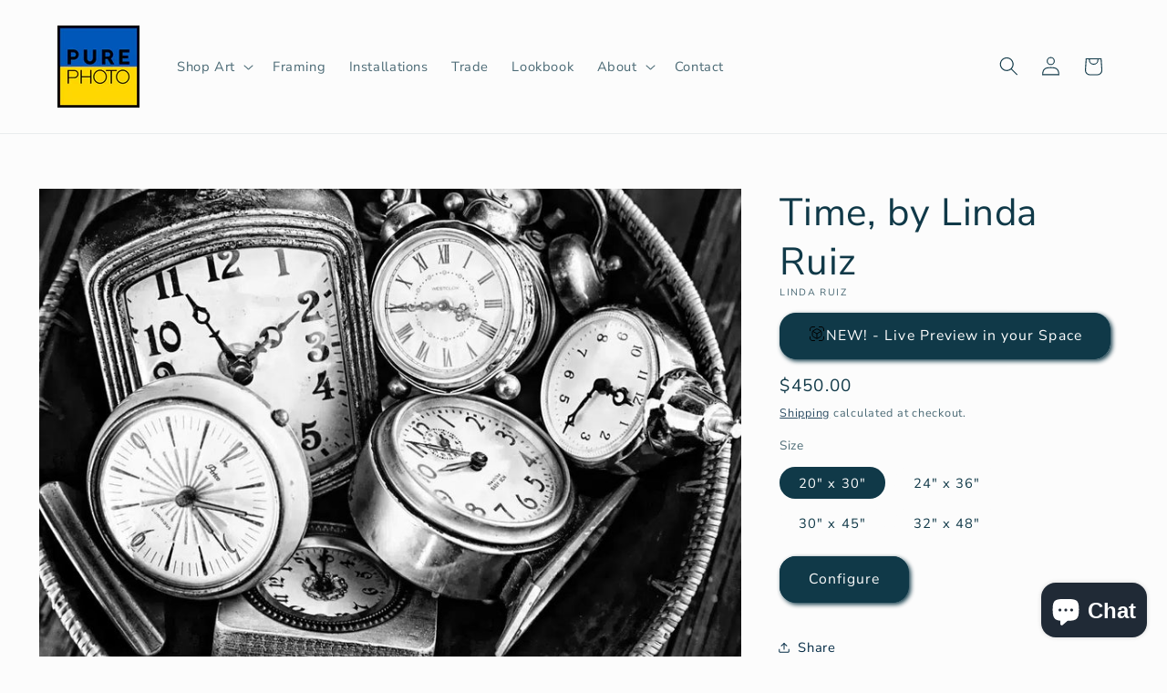

--- FILE ---
content_type: text/html;charset=UTF-8
request_url: https://node1.itoris.com/dpo/storefront/include.js?controller=GetOptionConfig&shop=purephoto-8621.myshopify.com
body_size: 4115
content:
<div id="itoris_dynamicproductoptions_add_to_cart_configure" style="display: none;">
    <button type="button" class="button btn">
        <span><span>Configure</span></span>
    </button>
</div>
<div id="itoris_dynamicproductoptions_popup_mask" style="display: none;"></div>
<div id="itoris_dynamicproductoptions_popup" style="display: none;">
    <div id="itoris_dynamicproductoptions_popup_close_icon"></div>
    <h2 class="popup-title">Configure Product</h2>
    <div class="product-options-bottom">
        <button id="itoris_dynamicproductoptions_popup_button_cancel" type="button" class="button"><span><span>Cancel</span></span></button>
        <div class="add-to-box">
            <span id="itoris_dynamicproductoptions_popup_price"></span>
            <button id="itoris_dynamicproductoptions_popup_button_apply" type="button" class="button"><span><span>Apply</span></span></button>
            <span class="or">OR</span>
            <div class="add-to-cart">
                <label for="qty">Qty:</label>
                <input type="text" name="qty" id="itoris_dynamicoptions_qty" maxlength="12" value="" title="Qty" class="input-text qty" />
                                <button type="button" title="Add to Cart" id="itoris_dynamicoptions_add_to_cart" class="button btn-cart"><span><span>Add to Cart</span></span></button>
            </div>
        </div>
    </div>
</div>
<div id="itoris_dynamicproductoptions_configuration" style="display: none;">
    <ul></ul>
    <button id="itoris_dynamicproductoptions_button_edit" type="button" class="button"><span><span>Edit</span></span></button>
</div>
<div id="itoris_dynamicproductoptions">
                                                                        <div id="fieldset-section-1" class="fieldset fieldset-section-1">
                            <table class="form-list option-fields-cols-1">
                                            <tr class="fields">
                                                                                                                                                                                                                                                                                    <td>
                                            <div id="dynamic_option_id_1001" class="field">
                                                                                                    <label class="required">Would you like to add a custom frame?</label>                                                                                                <div class="control">
    <select name="options[1001]" id="select_1001" class=" product-custom-option admin__control-select" validation="{&quot;required&quot;:true}" title="">
                <option value="10001" price="0.00">No frame / Print only </option><option value="10002" price="0.00">Shadow Box Frame, no border.  The photo is mounted and set back from the plexiglass in the frame to give it depth. </option><option value="10003" price="0.00">Gallery Frame with Mat.  Classic look that works in any environment. </option><option value="10004" price="0.00">Face Mount to Plexi.  Offers a crystal clear view of the photo by pressure mounting the glossy print directly onto ¼&quot; plexiglass. </option>    </select>
</div>
                                            </div>
                                        </td>
                                                            </tr>
                                            <tr class="fields">
                                                                                                                                                                                                                                                                                                                                                                                                                                <td>
                                            <div id="dynamic_option_id_1002" class="field">
                                                                                                    <label class="required">Print size, for Shadow Box Frame</label>                                                                                                <div class="control">
    <select name="options[1002]" id="select_1002" class=" product-custom-option admin__control-select" validation="{&quot;required&quot;:true}" title="">
        <option value="" >Select the size range that your UNFRAMED PRINT falls into:</option>        <option value="10005" price="295.00">up to 20&quot;x24&quot; (&lt;90 linear inches) +$295.00</option><option value="10006" price="395.00">up to 24&quot;x36&quot; (91-120 linear inches) +$395.00</option><option value="10007" price="595.00">up to 36&quot;x48&quot; (121-180 linear incues) +$595.00</option><option value="10008" price="995.00">up to 40&quot;x60&quot; (181-200 linear inches) +$995.00</option><option value="10009" price="1495.00">up to 48&quot;x72&quot; (201-240 linear inches) +$1,495.00</option><option value="10010" price="1995.00">up to 60&quot;x96&quot; (241-320 linear inches) +$1,995.00</option>    </select>
</div>
                                            </div>
                                        </td>
                                                            </tr>
                                            <tr class="fields">
                                                                                                                                                                                                                                                                                                                                                                                                                                                                                                                                                                            <td>
                                            <div id="dynamic_option_id_1003" class="field">
                                                                                                    <label class="required">Print size, for Gallery Frame with Mat</label>                                                                                                <div class="control">
    <select name="options[1003]" id="select_1003" class=" product-custom-option admin__control-select" validation="{&quot;required&quot;:true}" title="">
        <option value="" >Select the size range that your UNFRAMED PRINT falls info:</option>        <option value="10011" price="395.00">up to 20&quot;x24&quot; (&lt;90 linear inches) +$395.00</option><option value="10012" price="495.00">up to 24&quot;x36&quot; (91-120 linear inches) +$495.00</option><option value="10013" price="795.00">up to 36&quot;x48&quot; (121-180 linear inches) +$795.00</option><option value="10014" price="1495.00">up to 40&quot;x60&quot; (181-200 linear inches) +$1,495.00</option><option value="10015" price="1995.00">up to 48&quot;x72&quot; (201-240 linear inches) +$1,995.00</option><option value="10016" price="2995.00">up to 60&quot;x72&quot; (241-280 linear inches) +$2,995.00</option>    </select>
</div>
                                            </div>
                                        </td>
                                                            </tr>
                                            <tr class="fields">
                                                                                                                                                                                                                                                                                                                                                                                                                                                                                                                                                                                                                                                                                                                        <td>
                                            <div id="dynamic_option_id_1004" class="field">
                                                                                                    <label class="required">Print size, for Face Mount to Plexi</label>                                                                                                <div class="control">
    <select name="options[1004]" id="select_1004" class=" product-custom-option admin__control-select" validation="{&quot;required&quot;:true}" title="">
        <option value="" >Select the size range that your UNFRAMED PRINT falls into:</option>        <option value="10017" price="395.00">up to 12&quot;x18&quot; (&lt;=60 linear inches) +$395.00</option><option value="10018" price="495.00">up to 20&quot;x20&quot; (61-80 linear inches) +$495.00</option><option value="10019" price="695.00">up to 24&quot;x30&quot; (81-110 linear inches) +$695.00</option><option value="10020" price="995.00">up to 30&quot;x40&quot; (111-140 linear inches) +$995.00</option><option value="10021" price="1395.00">up to 36&quot;x48&quot; (141-180 linear inches) +$1,395.00</option><option value="10022" price="1995.00">up to 40&quot;x60&quot; (181-200 linear inches) +$1,995.00</option><option value="10023" price="2495.00">up to 60&quot;x60&quot; (201-240 linear inches) +$2,495.00</option>    </select>
</div>
                                            </div>
                                        </td>
                                                            </tr>
                                            <tr class="fields">
                                                                                                                                                                                                                                                                                                                                                                                                                                                                                                                                                                                                                                                                                                                                                                                                                                                                    <td>
                                            <div id="dynamic_option_id_1005" class="field">
                                                                                                    <label class="required">Frame Color</label>                                                                                                <div class="control">
    <select name="options[1005]" id="select_1005" class=" product-custom-option admin__control-select" validation="{&quot;required&quot;:true}" title="">
        <option value="" >-- Please Select --</option>        <option value="10024" price="0.00">Black Frame </option><option value="10025" price="0.00">White Frame </option><option value="10026" price="0.00">Natural Frame </option>    </select>
</div>
                                            </div>
                                        </td>
                                                            </tr>
                                            <tr class="fields">
                                                                                                                                                                                                                                                                                                                                                                                                                                                                                                                                                                                                                                                                                                                                                                                                                                                                                                                                                                                                                <td>
                                            <div id="dynamic_option_id_1006" class="field">
                                                                                                    <label >Notes or special requests</label>                                                                                                <div class="control">
    <input type="text"
        id="options_1006_text"
        class="input-text product-custom-option"
        name="options[1006]"
                        value=""/>
    </div>                                            </div>
                                        </td>
                                                            </tr>
                                    </table>
                    </div>
    </div>
<script type="text/javascript">
    jQuery('body').addClass('has_dpo_options');
    jQuery('.dpo-container').prepend(jQuery('.dpo-not-allowed'));
    window.dpoObserver.loadCSS('https://node1.itoris.com/dpo/storefront/assets/css/main.css');
    window.dpoObserver.loadJS(['https://node1.itoris.com/dpo/storefront/assets/js/options.js?v=39'], function(){
		delete window.PriceFormula;
        window.opConfig8243832455477 = [];
        window.dpoOptions = jQuery.extend({}, window.DynamicProductOptions);
        if (window.dpoObserver.skipVariantCreation) window.dpoOptions.skipVariantCreation = true;
        if (window.dpo_before_initialize) window.dpo_before_initialize(window.dpoOptions);
        window.dpoOptions.initialize({"form_style":"table","appearance":"popup_configure","absolute_pricing":"0","absolute_sku":"0","absolute_weight":"0","product_id":8243832455477,"is_configured":false,"is_grouped":0,"option_errors":[],"error_message":"","product_type":"simple","configure_product_message":"Please configure the product","out_of_stock_message":"out of stock","section_conditions":[],"options_qty":[],"extra_js":""}, [{"order":1,"removable":true,"option_id":1001,"id":1001,"is_require":"1","hide_on_focus":1,"section_order":1,"type":"drop_down","internal_id":4,"visibility_action":"hidden","visibility":"visible","customer_group":"","items":[{"order":1,"price_type":"fixed","is_selected":0,"is_disabled":0,"visibility_action":"hidden","visibility":"visible","customer_group":"","sort_order":1,"title":"No frame \/ Print only","price":0,"option_type_id":10001,"option_id":1001},{"order":2,"price_type":"fixed","is_selected":0,"is_disabled":0,"visibility_action":"hidden","visibility":"visible","customer_group":"","sort_order":2,"title":"Shadow Box Frame, no border.  The photo is mounted and set back from the plexiglass in the frame to give it depth.","price":0,"option_type_id":10002,"option_id":1001,"image_src":"https:\/\/cdn.shopify.com\/s\/files\/1\/0734\/0726\/7125\/files\/dpo_custom_option_97480_shadow-box.jpg?v=1728853687","carriage_return":1},{"order":3,"price_type":"fixed","is_selected":0,"is_disabled":0,"visibility_action":"hidden","visibility":"visible","customer_group":"","sort_order":3,"title":"Gallery Frame with Mat.  Classic look that works in any environment.","price":0,"option_type_id":10003,"option_id":1001,"image_src":"https:\/\/cdn.shopify.com\/s\/files\/1\/0734\/0726\/7125\/files\/dpo_custom_option_84205_gallery-with-mat.jpg?v=1728854130","carriage_return":1},{"order":4,"price_type":"fixed","is_selected":0,"is_disabled":0,"visibility_action":"hidden","visibility":"visible","customer_group":"","sort_order":4,"title":"Face Mount to Plexi.  Offers a crystal clear view of the photo by pressure mounting the glossy print directly onto \u00bc\" plexiglass.","image_src":"https:\/\/cdn.shopify.com\/s\/files\/1\/0734\/0726\/7125\/files\/dpo_custom_option_62228_face-mount.jpg?v=1728853717","price":0,"option_type_id":10004,"option_id":1001,"carriage_return":1}],"title":"Would you like to add a custom frame?","sort_order":1,"itoris_option_id":0,"comment":"For more information on framing, see www.purephoto.com\/pages\/framing","default_select_title":"","price":0},{"order":2,"removable":true,"option_id":1002,"id":1002,"is_require":"1","hide_on_focus":1,"section_order":1,"type":"drop_down","internal_id":1,"visibility_action":"visible","visibility":"hidden","customer_group":"","title":"Print size, for Shadow Box Frame","items":[{"order":1,"price_type":"fixed","is_selected":0,"is_disabled":0,"visibility_action":"hidden","visibility":"visible","customer_group":"","sort_order":1,"title":"up to 20\"x24\" (<90 linear inches)","price":295,"option_type_id":10005,"option_id":1002},{"order":2,"price_type":"fixed","is_selected":0,"is_disabled":0,"visibility_action":"hidden","visibility":"visible","customer_group":"","sort_order":2,"title":"up to 24\"x36\" (91-120 linear inches)","price":395,"option_type_id":10006,"option_id":1002},{"order":3,"price_type":"fixed","is_selected":0,"is_disabled":0,"visibility_action":"hidden","visibility":"visible","customer_group":"","sort_order":3,"title":"up to 36\"x48\" (121-180 linear incues)","price":595,"option_type_id":10007,"option_id":1002},{"order":4,"price_type":"fixed","is_selected":0,"is_disabled":0,"visibility_action":"hidden","visibility":"visible","customer_group":"","sort_order":4,"title":"up to 40\"x60\" (181-200 linear inches)","price":995,"option_type_id":10008,"option_id":1002},{"order":5,"price_type":"fixed","is_selected":0,"is_disabled":0,"visibility_action":"hidden","visibility":"visible","customer_group":"","sort_order":5,"title":"up to 48\"x72\" (201-240 linear inches)","price":1495,"option_type_id":10009,"option_id":1002},{"order":6,"price_type":"fixed","is_selected":0,"is_disabled":0,"visibility_action":"hidden","visibility":"visible","customer_group":"","sort_order":6,"title":"up to 60\"x96\" (241-320 linear inches)","price":1995,"option_type_id":10010,"option_id":1002}],"default_select_title":"Select the size range that your UNFRAMED PRINT falls into:","sort_order":2,"itoris_option_id":0,"visibility_condition":"{\"type\":\"all\",\"value\":1,\"conditions\":[{\"type\":\"field\",\"field\":4,\"value\":\"Shadow Box Frame, no border.  The photo is mounted and set back from the plexiglass in the frame to give it depth.\",\"condition\":\"is\"}]}","price":0},{"order":3,"removable":true,"option_id":1003,"id":1003,"is_require":"1","hide_on_focus":1,"section_order":1,"type":"drop_down","internal_id":5,"visibility_action":"visible","visibility":"hidden","customer_group":"","items":[{"order":1,"price_type":"fixed","is_selected":0,"is_disabled":0,"visibility_action":"hidden","visibility":"visible","customer_group":"","sort_order":1,"title":"up to 20\"x24\" (<90 linear inches)","price":395,"option_type_id":10011,"option_id":1003},{"order":2,"price_type":"fixed","is_selected":0,"is_disabled":0,"visibility_action":"hidden","visibility":"visible","customer_group":"","sort_order":2,"title":"up to 24\"x36\" (91-120 linear inches)","price":495,"option_type_id":10012,"option_id":1003},{"order":3,"price_type":"fixed","is_selected":0,"is_disabled":0,"visibility_action":"hidden","visibility":"visible","customer_group":"","sort_order":3,"title":"up to 36\"x48\" (121-180 linear inches)","price":795,"option_type_id":10013,"option_id":1003},{"order":4,"price_type":"fixed","is_selected":0,"is_disabled":0,"visibility_action":"hidden","visibility":"visible","customer_group":"","sort_order":4,"title":"up to 40\"x60\" (181-200 linear inches)","price":1495,"option_type_id":10014,"option_id":1003},{"order":5,"price_type":"fixed","is_selected":0,"is_disabled":0,"visibility_action":"hidden","visibility":"visible","customer_group":"","sort_order":5,"title":"up to 48\"x72\" (201-240 linear inches)","price":1995,"option_type_id":10015,"option_id":1003},{"order":6,"price_type":"fixed","is_selected":0,"is_disabled":0,"visibility_action":"visible","visibility":"hidden","customer_group":"","sort_order":6,"title":"up to 60\"x72\" (241-280 linear inches)","price":2995,"option_type_id":10016,"option_id":1003}],"default_select_title":"Select the size range that your UNFRAMED PRINT falls info:","title":"Print size, for Gallery Frame with Mat","sort_order":3,"itoris_option_id":0,"visibility_condition":"{\"type\":\"all\",\"value\":1,\"conditions\":[{\"type\":\"field\",\"field\":4,\"value\":\"Gallery Frame with Mat.  Classic look that works in any environment.\",\"condition\":\"is\"}]}","price":0},{"order":4,"removable":true,"option_id":1004,"id":1004,"is_require":"1","hide_on_focus":1,"section_order":1,"type":"drop_down","internal_id":8,"visibility_action":"visible","visibility":"hidden","customer_group":"","title":"Print size, for Face Mount to Plexi","visibility_condition":"{\"type\":\"all\",\"value\":1,\"conditions\":[{\"type\":\"field\",\"field\":4,\"value\":\"Face Mount to Plexi.  Offers a crystal clear view of the photo by pressure mounting the glossy print directly onto \\u00bc\\\" plexiglass.\",\"condition\":\"is\"}]}","hide_sku":0,"sort_order":4,"price":0,"price_type":"fixed","items":[{"order":1,"price_type":"fixed","is_selected":0,"is_disabled":0,"visibility_action":"hidden","visibility":"visible","customer_group":"","sort_order":1,"title":"up to 12\"x18\" (<=60 linear inches)","price":395,"option_type_id":10017,"option_id":1004},{"order":2,"price_type":"fixed","is_selected":0,"is_disabled":0,"visibility_action":"hidden","visibility":"visible","customer_group":"","sort_order":2,"title":"up to 20\"x20\" (61-80 linear inches)","price":495,"option_type_id":10018,"option_id":1004},{"order":3,"price_type":"fixed","is_selected":0,"is_disabled":0,"visibility_action":"hidden","visibility":"visible","customer_group":"","sort_order":3,"title":"up to 24\"x30\" (81-110 linear inches)","price":695,"option_type_id":10019,"option_id":1004},{"order":4,"price_type":"fixed","is_selected":0,"is_disabled":0,"visibility_action":"hidden","visibility":"visible","customer_group":"","sort_order":4,"title":"up to 30\"x40\" (111-140 linear inches)","price":995,"option_type_id":10020,"option_id":1004},{"order":5,"price_type":"fixed","is_selected":0,"is_disabled":0,"visibility_action":"hidden","visibility":"visible","customer_group":"","sort_order":5,"title":"up to 36\"x48\" (141-180 linear inches)","price":1395,"option_type_id":10021,"option_id":1004},{"order":6,"price_type":"fixed","is_selected":0,"is_disabled":0,"visibility_action":"hidden","visibility":"visible","customer_group":"","sort_order":6,"title":"up to 40\"x60\" (181-200 linear inches)","price":1995,"option_type_id":10022,"option_id":1004},{"order":7,"price_type":"fixed","is_selected":0,"is_disabled":0,"visibility_action":"hidden","visibility":"visible","customer_group":"","sort_order":7,"title":"up to 60\"x60\" (201-240 linear inches)","price":2495,"option_type_id":10023,"option_id":1004}],"default_select_title":"Select the size range that your UNFRAMED PRINT falls into:","itoris_option_id":0},{"order":5,"removable":true,"option_id":1005,"id":1005,"is_require":"1","hide_on_focus":1,"section_order":1,"type":"drop_down","internal_id":2,"visibility_action":"visible","visibility":"hidden","customer_group":"","title":"Frame Color","hide_sku":0,"sort_order":5,"price":0,"price_type":"fixed","items":[{"order":1,"price_type":"fixed","is_selected":0,"is_disabled":0,"visibility_action":"hidden","visibility":"visible","customer_group":"","sort_order":1,"title":"Black Frame","price":0,"option_type_id":10024,"option_id":1005,"image_src":"https:\/\/cdn.shopify.com\/s\/files\/1\/0734\/0726\/7125\/files\/dpo_custom_option_49356_black.jpg?v=1728853198"},{"order":2,"price_type":"fixed","is_selected":0,"is_disabled":0,"visibility_action":"hidden","visibility":"visible","customer_group":"","sort_order":2,"title":"White Frame","price":0,"option_type_id":10025,"option_id":1005,"image_src":"https:\/\/cdn.shopify.com\/s\/files\/1\/0734\/0726\/7125\/files\/dpo_custom_option_96124_white.jpg?v=1728853211"},{"order":3,"price_type":"fixed","is_selected":0,"is_disabled":0,"visibility_action":"hidden","visibility":"visible","customer_group":"","sort_order":3,"title":"Natural Frame","price":0,"option_type_id":10026,"option_id":1005,"image_src":"https:\/\/cdn.shopify.com\/s\/files\/1\/0734\/0726\/7125\/files\/dpo_custom_option_25143_natural.jpg?v=1728853225"}],"default_select_title":"-- Please Select --","itoris_option_id":0,"visibility_condition":"{\"type\":\"any\",\"value\":1,\"conditions\":[{\"type\":\"field\",\"field\":4,\"value\":\"Shadow Box Frame, no border.  The photo is mounted and set back from the plexiglass in the frame to give it depth.\",\"condition\":\"is\"},{\"type\":\"field\",\"field\":4,\"value\":\"Gallery Frame with Mat.  Classic look that works in any environment.\",\"condition\":\"is\"}]}"},{"order":6,"removable":true,"option_id":1006,"id":1006,"is_require":0,"hide_on_focus":1,"section_order":1,"type":"field","internal_id":3,"visibility_action":"visible","visibility":"hidden","customer_group":"","title":"Notes or special requests","hide_sku":0,"sort_order":6,"price":0,"price_type":"fixed","itoris_option_id":0}], 0, [], {"Qty":"Qty","Buy %1 for %2 each":"Buy %1 for %2 each","Search...":"Search...","Stock availability: %1":"Stock availability: %1","Maximum allowed: %1":"Maximum allowed: %1","Minimum allowed: %1":"Minimum allowed: %1","Sorry, nothing found...":"Sorry, nothing found..."}, {taxRate: 1, priceAlreadyIncludesTax: 0, displayPriceMode: 0});
        jQuery('.dpo-container').css({display:'block'});
                window.dpoValidation.rules = jQuery.extend(window.dpoValidation.rules, {
            required: function(field){
                if (field[0].config && field[0].config.type == 'file' && field.closest('.control').find('.hidden_file_path')[0]) return false;
                if (field[0].config && field[0].config.items && field[0].config.items.length && ['drop_down','radio','checkbox','multiple'].indexOf(field[0].config.type) > -1) {
                    return !field.find('input:checked:not([value=""]), option:selected:not([value=""])')[0] ? 'This field is required' : false;
                }
                return !field.val() ? 'This field is required' : false;
            },
            allowed_extensions: function(field, ext){
                if (!field[0].value) return false; var isValidExt = false;
                ext.split(',').each(function(e){ e = '.'+jQuery.trim(e).toLowerCase(); if (field[0].value.toLowerCase().substr(-(e.length)) == e) isValidExt = true; });
                return !isValidExt ? ('Incorrect file format. Allowed file extensions: %1').replace('%1', ext) : false; 
            },
            email: function(field){
              var re = /^(([^<>()[\]\\.,;:\s@\"]+(\.[^<>()[\]\\.,;:\s@\"]+)*)|(\".+\"))@((\[[0-9]{1,3}\.[0-9]{1,3}\.[0-9]{1,3}\.[0-9]{1,3}\])|(([a-zA-Z\-0-9]+\.)+[a-zA-Z]{2,}))$/;
              return field.val() && !re.test(field.val()) ? 'Incorrect email address' : false;
            },
            number: function(field){
              return field.val() && (!Number.isInteger(field.val()-0) || !Number.isInteger(parseFloat(field.val()))) ? 'Incorrect integer number' : false;
            },
            max: function(field, max){
               if (field[0].config && field[0].config.items && field[0].config.items.length && ['drop_down','radio','checkbox','multiple'].indexOf(field[0].config.type) > -1) {
                 return field.find('input:checked:not([value=""]), option:selected:not([value=""])').length > max ? 'Maximum allowed: %1'.replace('%1', max) : false;
               }
               return field.val() && field.val()-0 > max ? 'Maximum allowed: %1'.replace('%1', max) : false;
            },
            min: function(field, min){
               if (field[0].config && field[0].config.items && field[0].config.items.length && ['drop_down','radio','checkbox','multiple'].indexOf(field[0].config.type) > -1) {
                  return field.find('input:checked:not([value=""]), option:selected:not([value=""])').length < min ? 'Minimum allowed: %1'.replace('%1', min) : false;
               }
               return field.val() && field.val()-0 < min ? 'Minimum allowed: %1'.replace('%1', min) : false;
            },
            float: function(field){
              return field.val() && (parseFloat(field.val()) != field.val()-0 || isNaN(field.val()-0)) ? 'Incorrect float number' : false;
            }
        });
        jQuery(window).trigger('dpo_loading_finished');
    });
</script>
<script type="text/javascript">
    window.dpoObserver.availableVariants = ["0"];
    window.dpoObserver.defaultMoneyFormat = '${{amount}}';
</script>